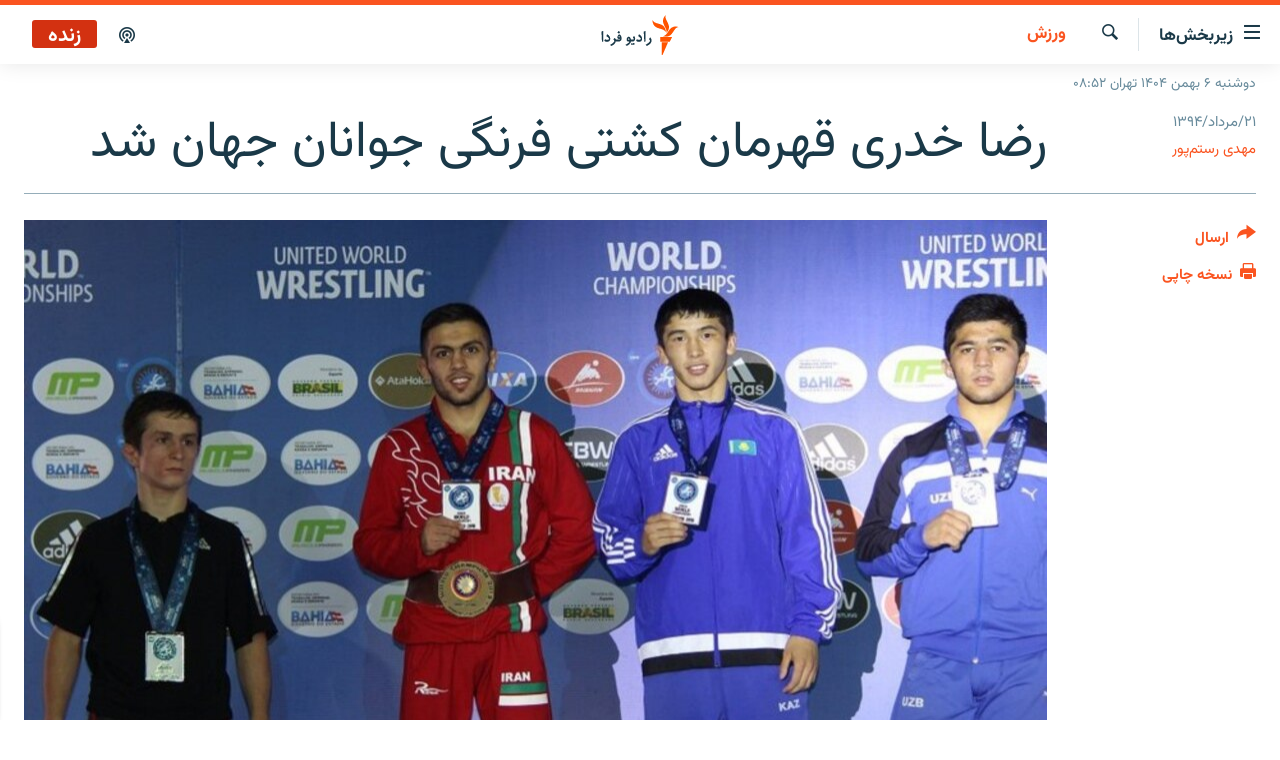

--- FILE ---
content_type: text/html; charset=utf-8
request_url: https://www.radiofarda.com/a/f8-wrestling/27184948.html
body_size: 13692
content:

<!DOCTYPE html>
<html lang="fa" dir="rtl" class="no-js">
<head>
<link href="/Content/responsive/RFE/fa-IR/RFE-fa-IR.css?&amp;av=0.0.0.0&amp;cb=370" rel="stylesheet"/>
<script src="https://tags.radiofarda.com/rferl-pangea/prod/utag.sync.js"></script>
<link rel="manifest" href="/manifest.json">
<script type="text/javascript">
//a general 'js' detection, must be on top level in <head>, due to CSS performance
document.documentElement.className = "js";
var cacheBuster = "370";
var appBaseUrl = "/";
var imgEnhancerBreakpoints = [0, 144, 256, 408, 650, 1023, 1597];
var isLoggingEnabled = false;
var isPreviewPage = false;
var isLivePreviewPage = false;
if (!isPreviewPage) {
window.RFE = window.RFE || {};
window.RFE.cacheEnabledByParam = window.location.href.indexOf('nocache=1') === -1;
const url = new URL(window.location.href);
const params = new URLSearchParams(url.search);
// Remove the 'nocache' parameter
params.delete('nocache');
// Update the URL without the 'nocache' parameter
url.search = params.toString();
window.history.replaceState(null, '', url.toString());
} else {
window.addEventListener('load', function() {
const links = window.document.links;
for (let i = 0; i < links.length; i++) {
links[i].href = '#';
links[i].target = '_self';
}
})
}
var pwaEnabled = false;
var swCacheDisabled;
</script>
<meta charset="utf-8" />
<title>رضا خدری قهرمان کشتی فرنگی جوانان جهان شد</title>
<meta name="description" content="رقابت‌های کشتی آزاد و فرنگی جوانان جهان در برزیل آغاز شد و در روز نخست مسابقات، رضا خدری در 50 کیلوگرم به عنوان قهرمانی رسید." />
<meta name="keywords" content="ورزش, بایگانی" />
<meta name="viewport" content="width=device-width, initial-scale=1.0" />
<meta http-equiv="X-UA-Compatible" content="IE=edge" />
<meta name="robots" content="max-image-preview:large"><meta property="fb:pages" content="83359068840" />
<link href="https://www.radiofarda.com/a/f8-wrestling/27184948.html" rel="canonical" />
<meta name="apple-mobile-web-app-title" content="رادیو فردا" />
<meta name="apple-mobile-web-app-status-bar-style" content="black" />
<meta name="apple-itunes-app" content="app-id=483099983, app-argument=//27184948.rtl" />
<meta content="رضا خدری قهرمان کشتی فرنگی جوانان جهان شد" property="og:title" />
<meta content="رقابت‌های کشتی آزاد و فرنگی جوانان جهان در برزیل آغاز شد و در روز نخست مسابقات، رضا خدری در 50 کیلوگرم به عنوان قهرمانی رسید." property="og:description" />
<meta content="article" property="og:type" />
<meta content="https://www.radiofarda.com/a/f8-wrestling/27184948.html" property="og:url" />
<meta content="رادیو فردا" property="og:site_name" />
<meta content="https://www.facebook.com/radio.farda" property="article:publisher" />
<meta content="https://gdb.rferl.org/7b6716f2-9977-4e35-a14e-8031d83b9cb3_cx0_cy10_cw0_w1200_h630.jpg" property="og:image" />
<meta content="1200" property="og:image:width" />
<meta content="630" property="og:image:height" />
<meta content="697492737064603" property="fb:app_id" />
<meta content="مهدی رستم‌پور" name="Author" />
<meta content="summary_large_image" name="twitter:card" />
<meta content="@RadioFarda_" name="twitter:site" />
<meta content="https://gdb.rferl.org/7b6716f2-9977-4e35-a14e-8031d83b9cb3_cx0_cy10_cw0_w1200_h630.jpg" name="twitter:image" />
<meta content="رضا خدری قهرمان کشتی فرنگی جوانان جهان شد" name="twitter:title" />
<meta content="رقابت‌های کشتی آزاد و فرنگی جوانان جهان در برزیل آغاز شد و در روز نخست مسابقات، رضا خدری در 50 کیلوگرم به عنوان قهرمانی رسید." name="twitter:description" />
<link rel="amphtml" href="https://www.radiofarda.com/amp/f8-wrestling/27184948.html" />
<script type="application/ld+json">{"articleSection":"ورزش","isAccessibleForFree":true,"headline":"رضا خدری قهرمان کشتی فرنگی جوانان جهان شد","inLanguage":"fa-IR","keywords":"ورزش, بایگانی","author":{"@type":"Person","url":"https://www.radiofarda.com/author/مهدی-رستم‌پور/oiymq","description":"","image":{"@type":"ImageObject","url":"https://gdb.rferl.org/675dba53-4df1-4d72-8044-9d26be3ce5b0.jpg"},"name":"مهدی رستم‌پور"},"datePublished":"2015-08-12 10:22:27Z","dateModified":"2015-08-12 12:10:27Z","publisher":{"logo":{"width":512,"height":220,"@type":"ImageObject","url":"https://www.radiofarda.com/Content/responsive/RFE/fa-IR/img/logo.png"},"@type":"NewsMediaOrganization","url":"https://www.radiofarda.com","sameAs":["https://www.facebook.com/radio.farda","https://telegram.me/radiofarda","https://twitter.com/radiofarda_","https://www.youtube.com/user/TheRadiofarda","https://soundcloud.com/radio-farda","https://instagram.com/radiofarda/","https://www.threads.net/@radiofarda"],"name":"رادیو فردا","alternateName":""},"@context":"https://schema.org","@type":"NewsArticle","mainEntityOfPage":"https://www.radiofarda.com/a/f8-wrestling/27184948.html","url":"https://www.radiofarda.com/a/f8-wrestling/27184948.html","description":"رقابت‌های کشتی آزاد و فرنگی جوانان جهان در برزیل آغاز شد و در روز نخست مسابقات، رضا خدری در 50 کیلوگرم به عنوان قهرمانی رسید.","image":{"width":1080,"height":608,"@type":"ImageObject","url":"https://gdb.rferl.org/7b6716f2-9977-4e35-a14e-8031d83b9cb3_cx0_cy10_cw0_w1080_h608.jpg"},"name":"رضا خدری قهرمان کشتی فرنگی جوانان جهان شد"}</script>
<script src="/Scripts/responsive/infographics.b?v=dVbZ-Cza7s4UoO3BqYSZdbxQZVF4BOLP5EfYDs4kqEo1&amp;av=0.0.0.0&amp;cb=370"></script>
<script src="/Scripts/responsive/loader.b?v=Q26XNwrL6vJYKjqFQRDnx01Lk2pi1mRsuLEaVKMsvpA1&amp;av=0.0.0.0&amp;cb=370"></script>
<link rel="icon" type="image/svg+xml" href="/Content/responsive/RFE/img/webApp/favicon.svg" />
<link rel="alternate icon" href="/Content/responsive/RFE/img/webApp/favicon.ico" />
<link rel="mask-icon" color="#ea6903" href="/Content/responsive/RFE/img/webApp/favicon_safari.svg" />
<link rel="apple-touch-icon" sizes="152x152" href="/Content/responsive/RFE/img/webApp/ico-152x152.png" />
<link rel="apple-touch-icon" sizes="144x144" href="/Content/responsive/RFE/img/webApp/ico-144x144.png" />
<link rel="apple-touch-icon" sizes="114x114" href="/Content/responsive/RFE/img/webApp/ico-114x114.png" />
<link rel="apple-touch-icon" sizes="72x72" href="/Content/responsive/RFE/img/webApp/ico-72x72.png" />
<link rel="apple-touch-icon-precomposed" href="/Content/responsive/RFE/img/webApp/ico-57x57.png" />
<link rel="icon" sizes="192x192" href="/Content/responsive/RFE/img/webApp/ico-192x192.png" />
<link rel="icon" sizes="128x128" href="/Content/responsive/RFE/img/webApp/ico-128x128.png" />
<meta name="msapplication-TileColor" content="#ffffff" />
<meta name="msapplication-TileImage" content="/Content/responsive/RFE/img/webApp/ico-144x144.png" />
<link rel="preload" href="/Content/responsive/fonts/Vazirmatn-Regular.woff2" type="font/woff2" as="font" crossorigin="anonymous" />
<link rel="alternate" type="application/rss+xml" title="RFE/RL - Top Stories [RSS]" href="/api/" />
<link rel="sitemap" type="application/rss+xml" href="/sitemap.xml" />
</head>
<body class=" nav-no-loaded cc_theme pg-article print-lay-article js-category-to-nav nojs-images date-time-enabled">
<script type="text/javascript" >
var analyticsData = {url:"https://www.radiofarda.com/a/f8-wrestling/27184948.html",property_id:"415",article_uid:"27184948",page_title:"رضا خدری قهرمان کشتی فرنگی جوانان جهان شد",page_type:"article",content_type:"article",subcontent_type:"article",last_modified:"2015-08-12 12:10:27Z",pub_datetime:"2015-08-12 10:22:27Z",pub_year:"2015",pub_month:"08",pub_day:"12",pub_hour:"10",pub_weekday:"Wednesday",section:"ورزش",english_section:"sport",byline:"مهدی رستم‌پور",categories:"sport,daily_archive",domain:"www.radiofarda.com",language:"Persian",language_service:"Radio Farda Arabic",platform:"web",copied:"no",copied_article:"",copied_title:"",runs_js:"Yes",cms_release:"8.44.0.0.370",enviro_type:"prod",slug:"f8-wrestling",entity:"RFE",short_language_service:"FAR",platform_short:"W",page_name:"رضا خدری قهرمان کشتی فرنگی جوانان جهان شد"};
</script>
<noscript><iframe src="https://www.googletagmanager.com/ns.html?id=GTM-WXZBPZ" height="0" width="0" style="display:none;visibility:hidden"></iframe></noscript><script type="text/javascript" data-cookiecategory="analytics">
var gtmEventObject = Object.assign({}, analyticsData, {event: 'page_meta_ready'});window.dataLayer = window.dataLayer || [];window.dataLayer.push(gtmEventObject);
if (top.location === self.location) { //if not inside of an IFrame
var renderGtm = "true";
if (renderGtm === "true") {
(function(w,d,s,l,i){w[l]=w[l]||[];w[l].push({'gtm.start':new Date().getTime(),event:'gtm.js'});var f=d.getElementsByTagName(s)[0],j=d.createElement(s),dl=l!='dataLayer'?'&l='+l:'';j.async=true;j.src='//www.googletagmanager.com/gtm.js?id='+i+dl;f.parentNode.insertBefore(j,f);})(window,document,'script','dataLayer','GTM-WXZBPZ');
}
}
</script>
<!--Analytics tag js version start-->
<script type="text/javascript" data-cookiecategory="analytics">
var utag_data = Object.assign({}, analyticsData, {});
if(typeof(TealiumTagFrom)==='function' && typeof(TealiumTagSearchKeyword)==='function') {
var utag_from=TealiumTagFrom();var utag_searchKeyword=TealiumTagSearchKeyword();
if(utag_searchKeyword!=null && utag_searchKeyword!=='' && utag_data["search_keyword"]==null) utag_data["search_keyword"]=utag_searchKeyword;if(utag_from!=null && utag_from!=='') utag_data["from"]=TealiumTagFrom();}
if(window.top!== window.self&&utag_data.page_type==="snippet"){utag_data.page_type = 'iframe';}
try{if(window.top!==window.self&&window.self.location.hostname===window.top.location.hostname){utag_data.platform = 'self-embed';utag_data.platform_short = 'se';}}catch(e){if(window.top!==window.self&&window.self.location.search.includes("platformType=self-embed")){utag_data.platform = 'cross-promo';utag_data.platform_short = 'cp';}}
(function(a,b,c,d){ a="https://tags.radiofarda.com/rferl-pangea/prod/utag.js"; b=document;c="script";d=b.createElement(c);d.src=a;d.type="text/java"+c;d.async=true; a=b.getElementsByTagName(c)[0];a.parentNode.insertBefore(d,a); })();
</script>
<!--Analytics tag js version end-->
<!-- Analytics tag management NoScript -->
<noscript>
<img style="position: absolute; border: none;" src="https://ssc.radiofarda.com/b/ss/bbgprod,bbgentityrferl/1/G.4--NS/613298561?pageName=rfe%3afar%3aw%3aarticle%3a%d8%b1%d8%b6%d8%a7%20%d8%ae%d8%af%d8%b1%db%8c%20%d9%82%d9%87%d8%b1%d9%85%d8%a7%d9%86%20%da%a9%d8%b4%d8%aa%db%8c%20%d9%81%d8%b1%d9%86%da%af%db%8c%20%d8%ac%d9%88%d8%a7%d9%86%d8%a7%d9%86%20%d8%ac%d9%87%d8%a7%d9%86%20%d8%b4%d8%af&amp;c6=%d8%b1%d8%b6%d8%a7%20%d8%ae%d8%af%d8%b1%db%8c%20%d9%82%d9%87%d8%b1%d9%85%d8%a7%d9%86%20%da%a9%d8%b4%d8%aa%db%8c%20%d9%81%d8%b1%d9%86%da%af%db%8c%20%d8%ac%d9%88%d8%a7%d9%86%d8%a7%d9%86%20%d8%ac%d9%87%d8%a7%d9%86%20%d8%b4%d8%af&amp;v36=8.44.0.0.370&amp;v6=D=c6&amp;g=https%3a%2f%2fwww.radiofarda.com%2fa%2ff8-wrestling%2f27184948.html&amp;c1=D=g&amp;v1=D=g&amp;events=event1,event52&amp;c16=radio%20farda%20arabic&amp;v16=D=c16&amp;c5=sport&amp;v5=D=c5&amp;ch=%d9%88%d8%b1%d8%b2%d8%b4&amp;c15=persian&amp;v15=D=c15&amp;c4=article&amp;v4=D=c4&amp;c14=27184948&amp;v14=D=c14&amp;v20=no&amp;c17=web&amp;v17=D=c17&amp;mcorgid=518abc7455e462b97f000101%40adobeorg&amp;server=www.radiofarda.com&amp;pageType=D=c4&amp;ns=bbg&amp;v29=D=server&amp;v25=rfe&amp;v30=415&amp;v105=D=User-Agent " alt="analytics" width="1" height="1" /></noscript>
<!-- End of Analytics tag management NoScript -->
<!--*** Accessibility links - For ScreenReaders only ***-->
<section>
<div class="sr-only">
<h2>لینک‌های قابلیت دسترسی</h2>
<ul>
<li><a href="#content" data-disable-smooth-scroll="1">بازگشت</a></li>
<li><a href="#navigation" data-disable-smooth-scroll="1">بازگشت به منوی اصلی</a></li>
<li><a href="#txtHeaderSearch" data-disable-smooth-scroll="1">رفتن به صفحه جستجو</a></li>
</ul>
</div>
</section>
<div dir="rtl">
<div id="page">
<aside>
<div class="c-lightbox overlay-modal">
<div class="c-lightbox__intro">
<h2 class="c-lightbox__intro-title"></h2>
<button class="btn btn--rounded c-lightbox__btn c-lightbox__intro-next" title="بعدی">
<span class="ico ico--rounded ico-chevron-forward"></span>
<span class="sr-only">بعدی</span>
</button>
</div>
<div class="c-lightbox__nav">
<button class="btn btn--rounded c-lightbox__btn c-lightbox__btn--close" title="ببندید">
<span class="ico ico--rounded ico-close"></span>
<span class="sr-only">ببندید</span>
</button>
<button class="btn btn--rounded c-lightbox__btn c-lightbox__btn--prev" title="قبلی">
<span class="ico ico--rounded ico-chevron-backward"></span>
<span class="sr-only">قبلی</span>
</button>
<button class="btn btn--rounded c-lightbox__btn c-lightbox__btn--next" title="بعدی">
<span class="ico ico--rounded ico-chevron-forward"></span>
<span class="sr-only">بعدی</span>
</button>
</div>
<div class="c-lightbox__content-wrap">
<figure class="c-lightbox__content">
<span class="c-spinner c-spinner--lightbox">
<img src="/Content/responsive/img/player-spinner.png"
alt="please wait"
title="please wait" />
</span>
<div class="c-lightbox__img">
<div class="thumb">
<img src="" alt="" />
</div>
</div>
<figcaption>
<div class="c-lightbox__info c-lightbox__info--foot">
<span class="c-lightbox__counter"></span>
<span class="caption c-lightbox__caption"></span>
</div>
</figcaption>
</figure>
</div>
<div class="hidden">
<div class="content-advisory__box content-advisory__box--lightbox">
<span class="content-advisory__box-text">این تصویر حاوی محتوای حساسی است که ممکن است برای برخی افراد آزاردهنده باشد.</span>
<button class="btn btn--transparent content-advisory__box-btn m-t-md" value="text" type="button">
<span class="btn__text">
برای نمایش کلیک کنید
</span>
</button>
</div>
</div>
</div>
<div class="print-dialogue">
<div class="container">
<h3 class="print-dialogue__title section-head">تنظیمات نسخه چاپی</h3>
<div class="print-dialogue__opts">
<ul class="print-dialogue__opt-group">
<li class="form__group form__group--checkbox">
<input class="form__check " id="checkboxImages" name="checkboxImages" type="checkbox" checked="checked" />
<label for="checkboxImages" class="form__label m-t-md">تصاویر</label>
</li>
<li class="form__group form__group--checkbox">
<input class="form__check " id="checkboxMultimedia" name="checkboxMultimedia" type="checkbox" checked="checked" />
<label for="checkboxMultimedia" class="form__label m-t-md">محتوای چند رسانه‌ای</label>
</li>
</ul>
<ul class="print-dialogue__opt-group">
<li class="form__group form__group--checkbox">
<input class="form__check " id="checkboxEmbedded" name="checkboxEmbedded" type="checkbox" checked="checked" />
<label for="checkboxEmbedded" class="form__label m-t-md">محتوای جاگذاری شده</label>
</li>
<li class="form__group form__group--checkbox">
<input class="form__check " id="checkboxComments" name="checkboxComments" type="checkbox" />
<label for="checkboxComments" class="form__label m-t-md">نظرات کاربران</label>
</li>
</ul>
</div>
<div class="print-dialogue__buttons">
<button class="btn btn--secondary close-button" type="button" title="لغو ">
<span class="btn__text ">لغو </span>
</button>
<button class="btn btn-cust-print m-l-sm" type="button" title="نسخه چاپی">
<span class="btn__text ">نسخه چاپی</span>
</button>
</div>
</div>
</div>
<div class="ctc-message pos-fix">
<div class="ctc-message__inner">لینک در حافظه موقت دستگاه ذخیره شده است</div>
</div>
</aside>
<div class="hdr-20 hdr-20--big">
<div class="hdr-20__inner">
<div class="hdr-20__max pos-rel">
<div class="hdr-20__side hdr-20__side--primary d-flex">
<label data-for="main-menu-ctrl" data-switcher-trigger="true" data-switch-target="main-menu-ctrl" class="burger hdr-trigger pos-rel trans-trigger" data-trans-evt="click" data-trans-id="menu">
<span class="ico ico-close hdr-trigger__ico hdr-trigger__ico--close burger__ico burger__ico--close"></span>
<span class="ico ico-menu hdr-trigger__ico hdr-trigger__ico--open burger__ico burger__ico--open"></span>
<span class="burger__label">زیربخش‌ها</span>
</label>
<div class="menu-pnl pos-fix trans-target" data-switch-target="main-menu-ctrl" data-trans-id="menu">
<div class="menu-pnl__inner">
<nav class="main-nav menu-pnl__item menu-pnl__item--first">
<ul class="main-nav__list accordeon" data-analytics-tales="false" data-promo-name="link" data-location-name="nav,secnav">
<li class="main-nav__item">
<a class="main-nav__item-name main-nav__item-name--link" href="/p/2831.html" title="صفحه اصلی" data-item-name="homepage" >صفحه اصلی</a>
</li>
<li class="main-nav__item">
<a class="main-nav__item-name main-nav__item-name--link" href="/iran" title="ایران" data-item-name="iran-news" >ایران</a>
</li>
<li class="main-nav__item">
<a class="main-nav__item-name main-nav__item-name--link" href="/world" title="جهان" data-item-name="world" >جهان</a>
</li>
<li class="main-nav__item accordeon__item" data-switch-target="menu-item-2999">
<label class="main-nav__item-name main-nav__item-name--label accordeon__control-label" data-switcher-trigger="true" data-for="menu-item-2999">
رادیو
<span class="ico ico-chevron-down main-nav__chev"></span>
</label>
<div class="main-nav__sub-list">
<a class="main-nav__item-name main-nav__item-name--link main-nav__item-name--sub" href="/schedule/radio.html#live-now" title="انتخاب کنید و بشنوید" >انتخاب کنید و بشنوید</a>
<a class="main-nav__item-name main-nav__item-name--link main-nav__item-name--sub" href="/radio-programs" title="برنامه‌های رادیویی" data-item-name="radio_programs" >برنامه‌های رادیویی</a>
<a class="main-nav__item-name main-nav__item-name--link main-nav__item-name--sub" href="/radio/digitalaudio" title="فرکانس‌ها" >فرکانس‌ها</a>
</div>
</li>
<li class="main-nav__item">
<a class="main-nav__item-name main-nav__item-name--link" href="/farda-podcasts" title="پادکست" data-item-name="podcasts" >پادکست</a>
</li>
<li class="main-nav__item accordeon__item" data-switch-target="menu-item-670">
<label class="main-nav__item-name main-nav__item-name--label accordeon__control-label" data-switcher-trigger="true" data-for="menu-item-670">
چندرسانه‌ای
<span class="ico ico-chevron-down main-nav__chev"></span>
</label>
<div class="main-nav__sub-list">
<a class="main-nav__item-name main-nav__item-name--link main-nav__item-name--sub" href="/photogalleries" title="گزارش‌های تصویری" data-item-name="photogallery" >گزارش‌های تصویری</a>
<a class="main-nav__item-name main-nav__item-name--link main-nav__item-name--sub" href="/video-reports" title="گزارش‌های ویدئویی" data-item-name="multimedia_video" >گزارش‌های ویدئویی</a>
</div>
</li>
<li class="main-nav__item">
<a class="main-nav__item-name main-nav__item-name--link" href="/tell-me" title="زنان فردا" data-item-name="Tell me" >زنان فردا</a>
</li>
</ul>
</nav>
<div class="menu-pnl__item">
<a href="https://en.radiofarda.com" class="menu-pnl__item-link" alt="English">English</a>
</div>
<div class="menu-pnl__item menu-pnl__item--social">
<h5 class="menu-pnl__sub-head">به ما بپیوندید</h5>
<a href="https://www.facebook.com/radio.farda" title="در فیس‌بوک به ما بپیوندید" data-analytics-text="follow_on_facebook" class="btn btn--rounded btn--social-inverted menu-pnl__btn js-social-btn btn-facebook" target="_blank" rel="noopener">
<span class="ico ico-facebook-alt ico--rounded"></span>
</a>
<a href="https://telegram.me/radiofarda" title="در تلگرام به ما بپیوندید" data-analytics-text="follow_on_telegram" class="btn btn--rounded btn--social-inverted menu-pnl__btn js-social-btn btn-telegram" target="_blank" rel="noopener">
<span class="ico ico-telegram ico--rounded"></span>
</a>
<a href="https://twitter.com/radiofarda_" title="در ایکس به ما بپیوندید" data-analytics-text="follow_on_twitter" class="btn btn--rounded btn--social-inverted menu-pnl__btn js-social-btn btn-twitter" target="_blank" rel="noopener">
<span class="ico ico-twitter ico--rounded"></span>
</a>
<a href="https://www.youtube.com/user/TheRadiofarda" title="در یوتیوب ما را دنبال کنید" data-analytics-text="follow_on_youtube" class="btn btn--rounded btn--social-inverted menu-pnl__btn js-social-btn btn-youtube" target="_blank" rel="noopener">
<span class="ico ico-youtube ico--rounded"></span>
</a>
<a href="https://soundcloud.com/radio-farda" title="در ساوندکلاود دنبال کنید" data-analytics-text="follow_on_soundcloud" class="btn btn--rounded btn--social-inverted menu-pnl__btn js-social-btn btn-soundcloud" target="_blank" rel="noopener">
<span class="ico ico-soundcloud ico--rounded"></span>
</a>
<a href="https://instagram.com/radiofarda/" title="در اینستاگرام دنبال کنید" data-analytics-text="follow_on_instagram" class="btn btn--rounded btn--social-inverted menu-pnl__btn js-social-btn btn-instagram" target="_blank" rel="noopener">
<span class="ico ico-instagram ico--rounded"></span>
</a>
<a href="https://www.threads.net/@radiofarda" title="در تردز به ما بپیوندید" data-analytics-text="follow_on_threads" class="btn btn--rounded btn--social-inverted menu-pnl__btn js-social-btn btn-threads" target="_blank" rel="noopener">
<span class="ico ico-threads ico--rounded"></span>
</a>
</div>
<div class="menu-pnl__item">
<a href="/navigation/allsites" class="menu-pnl__item-link">
<span class="ico ico-languages "></span>
زبان‌های دیگر
</a>
</div>
</div>
</div>
<label data-for="top-search-ctrl" data-switcher-trigger="true" data-switch-target="top-search-ctrl" class="top-srch-trigger hdr-trigger">
<span class="ico ico-close hdr-trigger__ico hdr-trigger__ico--close top-srch-trigger__ico top-srch-trigger__ico--close"></span>
<span class="ico ico-search hdr-trigger__ico hdr-trigger__ico--open top-srch-trigger__ico top-srch-trigger__ico--open"></span>
</label>
<div class="srch-top srch-top--in-header" data-switch-target="top-search-ctrl">
<div class="container">
<form action="/s" class="srch-top__form srch-top__form--in-header" id="form-topSearchHeader" method="get" role="search"><label for="txtHeaderSearch" class="sr-only">جستجو</label>
<input type="text" id="txtHeaderSearch" name="k" placeholder=" جستجو ..." accesskey="s" value="" class="srch-top__input analyticstag-event" onkeydown="if (event.keyCode === 13) { FireAnalyticsTagEventOnSearch('search', $dom.get('#txtHeaderSearch')[0].value) }" />
<button title="جستجو" type="submit" class="btn btn--top-srch analyticstag-event" onclick="FireAnalyticsTagEventOnSearch('search', $dom.get('#txtHeaderSearch')[0].value) ">
<span class="ico ico-search"></span>
</button></form>
</div>
</div>
<a href="/" class="main-logo-link">
<img src="/Content/responsive/RFE/fa-IR/img/logo-compact.svg" class="main-logo main-logo--comp" alt="site logo">
<img src="/Content/responsive/RFE/fa-IR/img/logo.svg" class="main-logo main-logo--big" alt="site logo">
</a>
</div>
<div class="hdr-20__side hdr-20__side--secondary d-flex">
<a href="/p/3021.html" title="پادکست" class="hdr-20__secondary-item" data-item-name="podcast">
<span class="ico ico-podcast hdr-20__secondary-icon"></span>
</a>
<a href="/s" title="جستجو" class="hdr-20__secondary-item hdr-20__secondary-item--search" data-item-name="search">
<span class="ico ico-search hdr-20__secondary-icon hdr-20__secondary-icon--search"></span>
</a>
<div class="hdr-20__secondary-item live-b-drop">
<div class="live-b-drop__off">
<a href="/live" class="live-b-drop__link" title="زنده" data-item-name="live">
<span class="badge badge--live-btn badge--live">
زنده
</span>
</a>
</div>
<div class="live-b-drop__on hidden">
<label data-for="live-ctrl" data-switcher-trigger="true" data-switch-target="live-ctrl" class="live-b-drop__label pos-rel">
<span class="badge badge--live badge--live-btn">
زنده
</span>
<span class="ico ico-close live-b-drop__label-ico live-b-drop__label-ico--close"></span>
</label>
<div class="live-b-drop__panel" id="targetLivePanelDiv" data-switch-target="live-ctrl"></div>
</div>
</div>
<div class="srch-bottom">
<form action="/s" class="srch-bottom__form d-flex" id="form-bottomSearch" method="get" role="search"><label for="txtSearch" class="sr-only">جستجو</label>
<input type="search" id="txtSearch" name="k" placeholder=" جستجو ..." accesskey="s" value="" class="srch-bottom__input analyticstag-event" onkeydown="if (event.keyCode === 13) { FireAnalyticsTagEventOnSearch('search', $dom.get('#txtSearch')[0].value) }" />
<button title="جستجو" type="submit" class="btn btn--bottom-srch analyticstag-event" onclick="FireAnalyticsTagEventOnSearch('search', $dom.get('#txtSearch')[0].value) ">
<span class="ico ico-search"></span>
</button></form>
</div>
</div>
<img src="/Content/responsive/RFE/fa-IR/img/logo-print.gif" class="logo-print" alt="site logo">
<img src="/Content/responsive/RFE/fa-IR/img/logo-print_color.png" class="logo-print logo-print--color" alt="site logo">
</div>
</div>
</div>
<script>
if (document.body.className.indexOf('pg-home') > -1) {
var nav2In = document.querySelector('.hdr-20__inner');
var nav2Sec = document.querySelector('.hdr-20__side--secondary');
var secStyle = window.getComputedStyle(nav2Sec);
if (nav2In && window.pageYOffset < 150 && secStyle['position'] !== 'fixed') {
nav2In.classList.add('hdr-20__inner--big')
}
}
</script>
<div class="c-hlights c-hlights--breaking c-hlights--no-item" data-hlight-display="mobile,desktop">
<div class="c-hlights__wrap container p-0">
<div class="c-hlights__nav">
<a role="button" href="#" title="قبلی">
<span class="ico ico-chevron-backward m-0"></span>
<span class="sr-only">قبلی</span>
</a>
<a role="button" href="#" title="بعدی">
<span class="ico ico-chevron-forward m-0"></span>
<span class="sr-only">بعدی</span>
</a>
</div>
<span class="c-hlights__label">
<span class="">خبر فوری</span>
<span class="switcher-trigger">
<label data-for="more-less-1" data-switcher-trigger="true" class="switcher-trigger__label switcher-trigger__label--more p-b-0" title="بیشتر بخوانید">
<span class="ico ico-chevron-down"></span>
</label>
<label data-for="more-less-1" data-switcher-trigger="true" class="switcher-trigger__label switcher-trigger__label--less p-b-0" title="بازگشت">
<span class="ico ico-chevron-up"></span>
</label>
</span>
</span>
<ul class="c-hlights__items switcher-target" data-switch-target="more-less-1">
</ul>
</div>
</div> <div class="date-time-area ">
<div class="container">
<span class="date-time">
دوشنبه ۶ بهمن ۱۴۰۴ تهران ۰۸:۵۲
</span>
</div>
</div>
<div id="content">
<main class="container">
<div class="hdr-container">
<div class="row">
<div class="col-category col-xs-12 col-md-2 pull-left"> <div class="category js-category">
<a class="" href="/Sports">ورزش</a> </div>
</div><div class="col-title col-xs-12 col-md-10 pull-right"> <h1 class="title pg-title">
رضا خدری قهرمان کشتی فرنگی جوانان جهان شد
</h1>
</div><div class="col-publishing-details col-xs-12 col-sm-12 col-md-2 pull-left"> <div class="publishing-details ">
<div class="published">
<span class="date" >
<time pubdate="pubdate" datetime="2015-08-12T13:52:27+03:30">
۲۱/مرداد/۱۳۹۴
</time>
</span>
</div>
<div class="links">
<ul class="links__list links__list--column">
<li class="links__item">
<a class="links__item-link" href="/author/مهدی-رستم‌پور/oiymq" title="مهدی رستم‌پور">مهدی رستم‌پور</a>
</li>
</ul>
</div>
</div>
</div><div class="col-lg-12 separator"> <div class="separator">
<hr class="title-line" />
</div>
</div><div class="col-multimedia col-xs-12 col-md-10 pull-right"> <div class="cover-media">
<figure class="media-image js-media-expand">
<div class="img-wrap">
<div class="thumb thumb16_9">
<img src="https://gdb.rferl.org/7b6716f2-9977-4e35-a14e-8031d83b9cb3_cx0_cy10_cw0_w250_r1_s.jpg" alt="" />
</div>
</div>
</figure>
</div>
</div><div class="col-xs-12 col-md-2 pull-left article-share pos-rel"> <div class="share--box">
<div class="sticky-share-container" style="display:none">
<div class="container">
<a href="https://www.radiofarda.com" id="logo-sticky-share">&nbsp;</a>
<div class="pg-title pg-title--sticky-share">
رضا خدری قهرمان کشتی فرنگی جوانان جهان شد
</div>
<div class="sticked-nav-actions">
<!--This part is for sticky navigation display-->
<p class="buttons link-content-sharing p-0 ">
<button class="btn btn--link btn-content-sharing p-t-0 " id="btnContentSharing" value="text" role="Button" type="" title="گزینه‌های بیشتر برای ارسال">
<span class="ico ico-share ico--l"></span>
<span class="btn__text ">
ارسال
</span>
</button>
</p>
<aside class="content-sharing js-content-sharing js-content-sharing--apply-sticky content-sharing--sticky"
role="complementary"
data-share-url="https://www.radiofarda.com/a/f8-wrestling/27184948.html" data-share-title="رضا خدری قهرمان کشتی فرنگی جوانان جهان شد" data-share-text="رقابت‌های کشتی آزاد و فرنگی جوانان جهان در برزیل آغاز شد و در روز نخست مسابقات، رضا خدری در 50 کیلوگرم به عنوان قهرمانی رسید.">
<div class="content-sharing__popover">
<h6 class="content-sharing__title">ارسال</h6>
<button href="#close" id="btnCloseSharing" class="btn btn--text-like content-sharing__close-btn">
<span class="ico ico-close ico--l"></span>
</button>
<ul class="content-sharing__list">
<li class="content-sharing__item">
<div class="ctc ">
<input type="text" class="ctc__input" readonly="readonly">
<a href="" js-href="https://www.radiofarda.com/a/f8-wrestling/27184948.html" class="content-sharing__link ctc__button">
<span class="ico ico-copy-link ico--rounded ico--s"></span>
<span class="content-sharing__link-text">دریافت لینک</span>
</a>
</div>
</li>
<li class="content-sharing__item">
<a href="https://facebook.com/sharer.php?u=https%3a%2f%2fwww.radiofarda.com%2fa%2ff8-wrestling%2f27184948.html"
data-analytics-text="share_on_facebook"
title="Facebook" target="_blank"
class="content-sharing__link js-social-btn">
<span class="ico ico-facebook ico--rounded ico--s"></span>
<span class="content-sharing__link-text">Facebook</span>
</a>
</li>
<li class="content-sharing__item">
<a href="https://telegram.me/share/url?url=https%3a%2f%2fwww.radiofarda.com%2fa%2ff8-wrestling%2f27184948.html"
data-analytics-text="share_on_telegram"
title="Telegram" target="_blank"
class="content-sharing__link js-social-btn">
<span class="ico ico-telegram ico--rounded ico--s"></span>
<span class="content-sharing__link-text">Telegram</span>
</a>
</li>
<li class="content-sharing__item">
<a href="https://twitter.com/share?url=https%3a%2f%2fwww.radiofarda.com%2fa%2ff8-wrestling%2f27184948.html&amp;text=%d8%b1%d8%b6%d8%a7+%d8%ae%d8%af%d8%b1%db%8c+%d9%82%d9%87%d8%b1%d9%85%d8%a7%d9%86+%da%a9%d8%b4%d8%aa%db%8c+%d9%81%d8%b1%d9%86%da%af%db%8c+%d8%ac%d9%88%d8%a7%d9%86%d8%a7%d9%86+%d8%ac%d9%87%d8%a7%d9%86+%d8%b4%d8%af"
data-analytics-text="share_on_twitter"
title="X (Twitter)" target="_blank"
class="content-sharing__link js-social-btn">
<span class="ico ico-twitter ico--rounded ico--s"></span>
<span class="content-sharing__link-text">X (Twitter)</span>
</a>
</li>
<li class="content-sharing__item">
<a href="https://www.balatarin.com/links/submit?phase=2&amp;url=https%3a%2f%2fwww.radiofarda.com%2fa%2ff8-wrestling%2f27184948.html"
data-analytics-text="share_on_balatarin"
title="Balatarin" target="_blank"
class="content-sharing__link js-social-btn">
<span class="ico ico-balatarin ico--rounded ico--s"></span>
<span class="content-sharing__link-text">Balatarin</span>
</a>
</li>
<li class="content-sharing__item visible-xs-inline-block visible-sm-inline-block">
<a href="whatsapp://send?text=https%3a%2f%2fwww.radiofarda.com%2fa%2ff8-wrestling%2f27184948.html"
data-analytics-text="share_on_whatsapp"
title="WhatsApp" target="_blank"
class="content-sharing__link js-social-btn">
<span class="ico ico-whatsapp ico--rounded ico--s"></span>
<span class="content-sharing__link-text">WhatsApp</span>
</a>
</li>
<li class="content-sharing__item">
<a href="mailto:?body=https%3a%2f%2fwww.radiofarda.com%2fa%2ff8-wrestling%2f27184948.html&amp;subject=رضا خدری قهرمان کشتی فرنگی جوانان جهان شد"
title="Email"
class="content-sharing__link ">
<span class="ico ico-email ico--rounded ico--s"></span>
<span class="content-sharing__link-text">Email</span>
</a>
</li>
</ul>
</div>
</aside>
</div>
</div>
</div>
<div class="links">
<p class="buttons link-content-sharing p-0 ">
<button class="btn btn--link btn-content-sharing p-t-0 " id="btnContentSharing" value="text" role="Button" type="" title="گزینه‌های بیشتر برای ارسال">
<span class="ico ico-share ico--l"></span>
<span class="btn__text ">
ارسال
</span>
</button>
</p>
<aside class="content-sharing js-content-sharing " role="complementary"
data-share-url="https://www.radiofarda.com/a/f8-wrestling/27184948.html" data-share-title="رضا خدری قهرمان کشتی فرنگی جوانان جهان شد" data-share-text="رقابت‌های کشتی آزاد و فرنگی جوانان جهان در برزیل آغاز شد و در روز نخست مسابقات، رضا خدری در 50 کیلوگرم به عنوان قهرمانی رسید.">
<div class="content-sharing__popover">
<h6 class="content-sharing__title">ارسال</h6>
<button href="#close" id="btnCloseSharing" class="btn btn--text-like content-sharing__close-btn">
<span class="ico ico-close ico--l"></span>
</button>
<ul class="content-sharing__list">
<li class="content-sharing__item">
<div class="ctc ">
<input type="text" class="ctc__input" readonly="readonly">
<a href="" js-href="https://www.radiofarda.com/a/f8-wrestling/27184948.html" class="content-sharing__link ctc__button">
<span class="ico ico-copy-link ico--rounded ico--l"></span>
<span class="content-sharing__link-text">دریافت لینک</span>
</a>
</div>
</li>
<li class="content-sharing__item">
<a href="https://facebook.com/sharer.php?u=https%3a%2f%2fwww.radiofarda.com%2fa%2ff8-wrestling%2f27184948.html"
data-analytics-text="share_on_facebook"
title="Facebook" target="_blank"
class="content-sharing__link js-social-btn">
<span class="ico ico-facebook ico--rounded ico--l"></span>
<span class="content-sharing__link-text">Facebook</span>
</a>
</li>
<li class="content-sharing__item">
<a href="https://telegram.me/share/url?url=https%3a%2f%2fwww.radiofarda.com%2fa%2ff8-wrestling%2f27184948.html"
data-analytics-text="share_on_telegram"
title="Telegram" target="_blank"
class="content-sharing__link js-social-btn">
<span class="ico ico-telegram ico--rounded ico--l"></span>
<span class="content-sharing__link-text">Telegram</span>
</a>
</li>
<li class="content-sharing__item">
<a href="https://twitter.com/share?url=https%3a%2f%2fwww.radiofarda.com%2fa%2ff8-wrestling%2f27184948.html&amp;text=%d8%b1%d8%b6%d8%a7+%d8%ae%d8%af%d8%b1%db%8c+%d9%82%d9%87%d8%b1%d9%85%d8%a7%d9%86+%da%a9%d8%b4%d8%aa%db%8c+%d9%81%d8%b1%d9%86%da%af%db%8c+%d8%ac%d9%88%d8%a7%d9%86%d8%a7%d9%86+%d8%ac%d9%87%d8%a7%d9%86+%d8%b4%d8%af"
data-analytics-text="share_on_twitter"
title="X (Twitter)" target="_blank"
class="content-sharing__link js-social-btn">
<span class="ico ico-twitter ico--rounded ico--l"></span>
<span class="content-sharing__link-text">X (Twitter)</span>
</a>
</li>
<li class="content-sharing__item">
<a href="https://www.balatarin.com/links/submit?phase=2&amp;url=https%3a%2f%2fwww.radiofarda.com%2fa%2ff8-wrestling%2f27184948.html"
data-analytics-text="share_on_balatarin"
title="Balatarin" target="_blank"
class="content-sharing__link js-social-btn">
<span class="ico ico-balatarin ico--rounded ico--l"></span>
<span class="content-sharing__link-text">Balatarin</span>
</a>
</li>
<li class="content-sharing__item visible-xs-inline-block visible-sm-inline-block">
<a href="whatsapp://send?text=https%3a%2f%2fwww.radiofarda.com%2fa%2ff8-wrestling%2f27184948.html"
data-analytics-text="share_on_whatsapp"
title="WhatsApp" target="_blank"
class="content-sharing__link js-social-btn">
<span class="ico ico-whatsapp ico--rounded ico--l"></span>
<span class="content-sharing__link-text">WhatsApp</span>
</a>
</li>
<li class="content-sharing__item">
<a href="mailto:?body=https%3a%2f%2fwww.radiofarda.com%2fa%2ff8-wrestling%2f27184948.html&amp;subject=رضا خدری قهرمان کشتی فرنگی جوانان جهان شد"
title="Email"
class="content-sharing__link ">
<span class="ico ico-email ico--rounded ico--l"></span>
<span class="content-sharing__link-text">Email</span>
</a>
</li>
</ul>
</div>
</aside>
<p class="link-print visible-md visible-lg buttons p-0">
<button class="btn btn--link btn-print p-t-0" onclick="if (typeof FireAnalyticsTagEvent === 'function') {FireAnalyticsTagEvent({ on_page_event: 'print_story' });}return false" title="(CTRL+P)">
<span class="ico ico-print"></span>
<span class="btn__text">نسخه چاپی</span>
</button>
</p>
</div>
</div>
</div>
</div>
</div>
<div class="body-container">
<div class="row">
<div class="col-xs-12 col-sm-12 col-md-10 col-lg-10 pull-right">
<div class="row">
<div class="col-xs-12 col-sm-12 col-md-8 col-lg-8 pull-left bottom-offset content-offset">
<div id="article-content" class="content-floated-wrap fb-quotable">
<div class="wsw">
<p>رقابت‌های کشتی آزاد و فرنگی جوانان جهان در برزیل آغاز شد و در روز نخست مسابقات، رضا خدری از ایران در ۵۰ کیلوگرم به عنوان قهرمانی رسید.<br />
<br />
خدری پس از استراحت در دور نخست، مقابل مورات هاکان از ترکیه ۸-۰ پیروز شد. آلکسی ماسیک از اوکراین را با ۹ امتیار از پبش رو برداشت و در مرحله نیمه‌نهایی توانست بک بولاتف از قزاقستان را هم ۹-۰ شکست دهد تا بدون از دست دادن امتیاز به فینال برسد.<br />
<br />
حریف فینالیست خدری، نوذر شورتسمایا از گرجستان بود که او نیز در برابر نماینده ایران مغلوب شد. <br />
<br />
ارگان‌های جهانی ورزشی در سال قبل از المپیک، برگزاری برخی مسابقات در رشته‌هایی که میزبان المپیک در آن کم‌تجربه است را به این کشور می‌سپارند تا تجربه‌اندوزی کند.<br />
<br />
حالا برزیلی‌ها که ۱۱ ماه بعد برگزار کننده المپیک خواهند بود، با میزبانی مسابقات پسران و دختران جهان در کشتی مهیای برگزاری المپیک می‌شوند. این در حالی است که پدرو گاما از همین کشور، عضو هیات رئیسه اتحادیه جهانی کشتی است.<br />
<br />
در کشتی فرنگی جوانان جهان و در ۹۶ کیلو امیرحسین حسینی به ترتیب مقابل کوین بائومن از استونی، سسلان فانزیف از جمهوری آذربایجان ومورات لوکائف از روسیه به برتری رسید تا گام به رقابت نهایی بگذارد. او در این مسابقه با یک امتیاز به نیکولوز کاخلاشویلی از گرجستان باخت تا روی سکوی دوم بایستد. <br />
<br />
در ۷۴ کیلو مهدی ابراهیمی ابتدا یاروسلاو فیلچاکف اوکراینی را برد اما در برابر گلا بولکوادزه از گرجستان با نتیجه ۴ بر ۴ شکست خورد. همین فرنگی‌کار گرجستانی در پایان مسابقات روی سکوی قهرمانی قرار گرفت. ابراهیمی در جدول بازنده‌ها مقابل زولتان لیوایی از مجارستان نیز مغلوب شد تا در رده دهم قرار بگیرد. <br />
<br />
در ۶۰ کیلو عرفان سعادتی‌فر فقط یک بار به روی تشک رفت. او مقابل کاوجارادزه از گرجستان مغلوب شد و با توجه به ناکامی حریفش در راهیابی به فینال، سعادتی‌فر هم از دور رقابت‌ها کنار رفت.<br />
<br />
پایگاه خبری اتحادیه جهانی کشتی در گزارشی به قلم تیم فولی، با اشاره به قهرمانی رضا خدری نوشت: «او با پیروزی مقابل حریف گرجستانی مانع از کسب سومین مدال طلای گرجستانی‌ها شد.»<br />
<br />
در پایان روز نخست، گرجستان با دو مدال طلا و یک نقره در صدر ایستاد. آذربایجان، روسیه و ایران در رده‌های بعدی هستند.<br />
<br />
در رده‌بندی انفرادی چهار وزن نخست، این فرنگی‌کاران توانستند سهمی از مدال‌های جهانی ببرند.</p>
<p><br />
۵۰ کیلو: ۱- رضا خدری (ایران) ۲- شورتمسایا (گرجستان) ۳- بک بولاتف (قزاقستان) و جواهر میراحمدوف (ازبکستان) </p>
<p><br />
۶۰ کیلو: ۱- سرگئی امیلین (روسیه) ۲- کریم جلازوف (آذربایجان) ۳- رادو میهوت (رومانی) و ماسوتو کاوانا (ژاپن) </p>
<p><br />
۷۴ کیلو: ۱- گلا بولکوادزه (گرجستان) ۲- بورهان آکبوداک (ترکیه) ۳- هانس واگنر (آلمان) و زولتان لیوای (مجارستان) </p>
<p><br />
۹۶ کیلو: ۱- کاخلاشویلی (گرجستان) ۲- امیرحسین حسینی (ایران) ۳- مورات لوکائف (روسیه) و کوین کاستیلو (هندوراس)</p>
<p><br />
در ادامه مسابقات، میثم دلخانی، علی ارسلان، مهدی فلاح و حمیدرضا کریمی برای تیم ملی کشتی فرنگی جوانان ایران به روی تشک خواهند رفت. <br />
<br />
رضا خدری درباره کسب نشان قهرمانی گفت: همانطور هم که از قبل قول داده بودم با کسب خوشرنگ‌ترین مدال، مزد زحماتم را گرفتم. این مدال روحیه و انگیزه مضاعفی را برای حضور در رده بزرگسالان به من می‌دهد.<br />
<br />
حسینی نایب قهرمان ۹۶ کیلوگرم هم به خبرنگاران گفت: در فینال تصورش را نمی‌کردم که شرایط اینگونه شود. می‌توانستم بهتر عمل کنم، هر چند مدام حمله می‌کردم، اما داور اخطاری به حریف نداد. باید با شرایطی بهتر به فکر المپیک ٢٠٢٠ باشم.</p>
</div>
<ul>
</ul>
</div>
</div>
<div class="col-xs-12 col-sm-12 col-md-4 col-lg-4 pull-left design-top-offset"> <div class="region">
<div class="media-block-wrap" id="wrowblock-4778_21" data-area-id=R1_1>
<h2 class="section-head">
انتخاب سردبیر </h2>
<div class="row">
<ul>
<li class="col-xs-12 col-sm-12 col-md-12 col-lg-12 mb-grid">
<div class="media-block ">
<a href="/a/33657808.html" class="img-wrap img-wrap--t-spac img-wrap--size-2" title="روایت بی‌انتهای فاجعه و تکثیر بی‌تردیدِ شجاعت">
<div class="thumb thumb16_9">
<noscript class="nojs-img">
<img src="https://gdb.rferl.org/5976e605-2020-4bd6-ec17-08de3c642a37_w160_r1.jpg" alt="
" />
</noscript>
<img data-src="https://gdb.rferl.org/5976e605-2020-4bd6-ec17-08de3c642a37_w100_r1.jpg" src="" alt="
" class=""/>
</div>
</a>
<div class="media-block__content">
<a href="/a/33657808.html">
<h4 class="media-block__title media-block__title--size-2" title="روایت بی‌انتهای فاجعه و تکثیر بی‌تردیدِ شجاعت">
روایت بی‌انتهای فاجعه و تکثیر بی‌تردیدِ شجاعت
</h4>
</a>
</div>
</div>
</li>
<li class="col-xs-12 col-sm-12 col-md-12 col-lg-12 mb-grid">
<div class="media-block ">
<a href="/a/are-turkey-and-the-gulf-countries-concerned-about-regional-instability-or-a-new-iran-that-can-emerge-from-the--uprising-or-a-military-op-/33656895.html" class="img-wrap img-wrap--t-spac img-wrap--size-2" title="&#171;نگرانی&#187; ترکیه و کشورهای خلیج فارس از عواقب فروپاشی جمهوری اسلامی">
<div class="thumb thumb16_9">
<noscript class="nojs-img">
<img src="https://gdb.rferl.org/4D57F62D-1308-4F0B-8236-CA49388135AF_w160_r1.jpg" alt=" عکس آرشیوی از چند هواپیمای سوخت‌رسان آمریکایی در پایگاه هوایی اینجرلیک ترکیه" />
</noscript>
<img data-src="https://gdb.rferl.org/4D57F62D-1308-4F0B-8236-CA49388135AF_w100_r1.jpg" src="" alt=" عکس آرشیوی از چند هواپیمای سوخت‌رسان آمریکایی در پایگاه هوایی اینجرلیک ترکیه" class=""/>
</div>
</a>
<div class="media-block__content">
<a href="/a/are-turkey-and-the-gulf-countries-concerned-about-regional-instability-or-a-new-iran-that-can-emerge-from-the--uprising-or-a-military-op-/33656895.html">
<h4 class="media-block__title media-block__title--size-2" title="&#171;نگرانی&#187; ترکیه و کشورهای خلیج فارس از عواقب فروپاشی جمهوری اسلامی">
&#171;نگرانی&#187; ترکیه و کشورهای خلیج فارس از عواقب فروپاشی جمهوری اسلامی
</h4>
</a>
</div>
</div>
</li>
<li class="col-xs-12 col-sm-12 col-md-12 col-lg-12 mb-grid">
<div class="media-block ">
<a href="/a/iran-backed-iraqi-shiite-armed-groups-suppress-protesters/33653759.html" class="img-wrap img-wrap--t-spac img-wrap--size-2" title="تغییر زمین بازی &#171;نیابتی‌ها&#187;؛ جنگ علیه مردم در خیابان‌های ایران">
<div class="thumb thumb16_9">
<noscript class="nojs-img">
<img src="https://gdb.rferl.org/58E8346C-C613-4DF6-94DD-AF976B5257FD_w160_r1.jpg" alt="یک عضو گروه شبه‌نظامی &#171;حشد الشعبی&#187; عراق در کنار عکس قاسم سلیمانی، فرمانده پیشین نیروی قدس سپاه پاسداران و &#171;پدرخوانده&#187; گروه‌های نیابتی جمهوری اسلامی" />
</noscript>
<img data-src="https://gdb.rferl.org/58E8346C-C613-4DF6-94DD-AF976B5257FD_w100_r1.jpg" src="" alt="یک عضو گروه شبه‌نظامی &#171;حشد الشعبی&#187; عراق در کنار عکس قاسم سلیمانی، فرمانده پیشین نیروی قدس سپاه پاسداران و &#171;پدرخوانده&#187; گروه‌های نیابتی جمهوری اسلامی" class=""/>
</div>
</a>
<div class="media-block__content">
<a href="/a/iran-backed-iraqi-shiite-armed-groups-suppress-protesters/33653759.html">
<h4 class="media-block__title media-block__title--size-2" title="تغییر زمین بازی &#171;نیابتی‌ها&#187;؛ جنگ علیه مردم در خیابان‌های ایران">
تغییر زمین بازی &#171;نیابتی‌ها&#187;؛ جنگ علیه مردم در خیابان‌های ایران
</h4>
</a>
</div>
</div>
</li>
</ul>
</div>
</div>
<div class="media-block-wrap" id="wrowblock-4776_21" data-area-id=R2_1>
<h2 class="section-head">
پرخواننده‌ترین‌ها </h2>
<div class="row trends-wg">
<a href="/a/iran-live-blog-developments/33639612.html" class="col-xs-12 col-sm-6 col-md-12 col-lg-12 trends-wg__item mb-grid">
<span class="trends-wg__item-inner">
<span class="trends-wg__item-number">۱</span>
<h4 class="trends-wg__item-txt">
<span class="ico ico-liveblog trends-wg__ico m-r-xs"></span>
نرخ تورم در ایران به ۶۰ درصد رسید؛ &#171;بازداشت پزشکان&#187; به دلیل درمان معترضان
</h4>
</span>
</a>
<a href="/a/military-and-field-coordination-between-israel-and-u-s-continues/33659003.html" class="col-xs-12 col-sm-6 col-md-12 col-lg-12 trends-wg__item mb-grid">
<span class="trends-wg__item-inner">
<span class="trends-wg__item-number">۲</span>
<h4 class="trends-wg__item-txt">
سفر مقام‌های آمریکایی به اسرائیل و هفتۀ &#171;سرنوشت‌ساز&#187; خاورمیانه
</h4>
</span>
</a>
<a href="/a/33658535.html" class="col-xs-12 col-sm-6 col-md-12 col-lg-12 trends-wg__item mb-grid">
<span class="trends-wg__item-inner">
<span class="trends-wg__item-number">۳</span>
<h4 class="trends-wg__item-txt">
ائتلاف شیعه عراق نوری المالکی را به‌عنوان نامزد نخست‌وزیری معرفی کرد
</h4>
</span>
</a>
<a href="/a/us-time-says-up-to-30-thousand-killed-in-iran-crackdown/33658974.html" class="col-xs-12 col-sm-6 col-md-12 col-lg-12 trends-wg__item mb-grid">
<span class="trends-wg__item-inner">
<span class="trends-wg__item-number">۴</span>
<h4 class="trends-wg__item-txt">
تایم: احتمالا تا ۳۰ هزار نفر در دو روز ۱۸ و ۱۹ دی‌ماه در خیابان‌ها کشته شده‌اند
</h4>
</span>
</a>
<a href="/a/us-presses-bolivia-to-expel-suspected-iranian-spies/33658528.html" class="col-xs-12 col-sm-6 col-md-12 col-lg-12 trends-wg__item mb-grid">
<span class="trends-wg__item-inner">
<span class="trends-wg__item-number">۵</span>
<h4 class="trends-wg__item-txt">
رویترز: فشار آمریکا به بولیوی برای اخراج &#171;مظنونان به جاسوسی برای ایران&#187;
</h4>
</span>
</a>
</div>
</div>
</div>
</div>
</div>
</div>
</div>
</div>
</main>
<div class="container">
<div class="row">
<div class="col-xs-12 col-sm-12 col-md-12 col-lg-12">
<div class="slide-in-wg suspended" data-cookie-id="wgt-65045-3893661">
<div class="wg-hiding-area">
<span class="ico ico-arrow-right"></span>
<div class="media-block-wrap">
<h2 class="section-head">Recommended</h2>
<div class="row">
<ul>
<li class="col-xs-12 col-sm-12 col-md-12 col-lg-12 mb-grid">
<div class="media-block ">
<a href="/a/radiofarda-liveblog-iran-developments/33540951.html" class="img-wrap img-wrap--t-spac img-wrap--size-4 img-wrap--float" title=" تداوم اعتراضات شبانه در تهران و شهرهای دیگر؛ چندین معترض در ملکشاهی کشته شدند">
<div class="thumb thumb16_9">
<noscript class="nojs-img">
<img src="https://gdb.rferl.org/49710c13-be6d-4c9b-2ebc-08de3c92853e_cx0_cy1_cw0_w100_r1.png" alt="تجمع اعتراضی شبانه در هفت‌حوض، ۱۳ دی‌ماه" />
</noscript>
<img data-src="https://gdb.rferl.org/49710c13-be6d-4c9b-2ebc-08de3c92853e_cx0_cy1_cw0_w33_r1.png" src="" alt="تجمع اعتراضی شبانه در هفت‌حوض، ۱۳ دی‌ماه" class=""/>
</div>
<span class="ico ico-liveblog ico--media-type"></span>
</a>
<div class="media-block__content media-block__content--h">
<a href="/a/radiofarda-liveblog-iran-developments/33540951.html">
<h4 class="media-block__title media-block__title--size-4" title=" تداوم اعتراضات شبانه در تهران و شهرهای دیگر؛ چندین معترض در ملکشاهی کشته شدند">
<span class="badge badge--live" >زنده</span>
تداوم اعتراضات شبانه در تهران و شهرهای دیگر؛ چندین معترض در ملکشاهی کشته شدند
</h4>
</a>
</div>
</div>
</li>
</ul>
</div>
</div>
</div>
</div>
</div>
</div>
</div>
<a class="btn pos-abs p-0 lazy-scroll-load" data-ajax="true" data-ajax-mode="replace" data-ajax-update="#ymla-section" data-ajax-url="/part/section/5/6928" href="/p/6928.html" loadonce="true" title="بیشتر بخوانید">​</a> <div id="ymla-section" class="clear ymla-section"></div>
</div>
<footer role="contentinfo">
<div id="foot" class="foot">
<div class="container">
<div class="foot-nav collapsed" id="foot-nav">
<div class="menu">
<ul class="items">
<li class="socials block-socials">
<span class="handler" id="socials-handler">
به ما بپیوندید
</span>
<div class="inner">
<ul class="subitems follow">
<li>
<a href="/podcasts" title="پادکست" data-analytics-text="follow_on_podcast" class="btn btn--rounded js-social-btn btn-podcast" >
<span class="ico ico-podcast ico--rounded"></span>
</a>
</li>
<li>
<a href="/rssfeeds" title="RSS" data-analytics-text="follow_on_rss" class="btn btn--rounded js-social-btn btn-rss" >
<span class="ico ico-rss ico--rounded"></span>
</a>
</li>
<li>
<a href="https://www.facebook.com/radio.farda" title="در فیس‌بوک به ما بپیوندید" data-analytics-text="follow_on_facebook" class="btn btn--rounded js-social-btn btn-facebook" target="_blank" rel="noopener">
<span class="ico ico-facebook-alt ico--rounded"></span>
</a>
</li>
<li>
<a href="https://telegram.me/radiofarda" title="در تلگرام به ما بپیوندید" data-analytics-text="follow_on_telegram" class="btn btn--rounded js-social-btn btn-telegram" target="_blank" rel="noopener">
<span class="ico ico-telegram ico--rounded"></span>
</a>
</li>
<li>
<a href="https://twitter.com/radiofarda_" title="در ایکس به ما بپیوندید" data-analytics-text="follow_on_twitter" class="btn btn--rounded js-social-btn btn-twitter" target="_blank" rel="noopener">
<span class="ico ico-twitter ico--rounded"></span>
</a>
</li>
<li>
<a href="https://www.youtube.com/user/TheRadiofarda" title="در یوتیوب ما را دنبال کنید" data-analytics-text="follow_on_youtube" class="btn btn--rounded js-social-btn btn-youtube" target="_blank" rel="noopener">
<span class="ico ico-youtube ico--rounded"></span>
</a>
</li>
<li>
<a href="https://soundcloud.com/radio-farda" title="در ساوندکلاود دنبال کنید" data-analytics-text="follow_on_soundcloud" class="btn btn--rounded js-social-btn btn-soundcloud" target="_blank" rel="noopener">
<span class="ico ico-soundcloud ico--rounded"></span>
</a>
</li>
<li>
<a href="https://instagram.com/radiofarda/" title="در اینستاگرام دنبال کنید" data-analytics-text="follow_on_instagram" class="btn btn--rounded js-social-btn btn-instagram" target="_blank" rel="noopener">
<span class="ico ico-instagram ico--rounded"></span>
</a>
</li>
<li>
<a href="https://www.threads.net/@radiofarda" title="در تردز به ما بپیوندید" data-analytics-text="follow_on_threads" class="btn btn--rounded js-social-btn btn-threads" target="_blank" rel="noopener">
<span class="ico ico-threads ico--rounded"></span>
</a>
</li>
</ul>
</div>
</li>
<li class="block-primary collapsed collapsible item">
<span class="handler">
رادیو فردا
<span title="close tab" class="ico ico-chevron-up"></span>
<span title="open tab" class="ico ico-chevron-down"></span>
<span title="add" class="ico ico-plus"></span>
<span title="remove" class="ico ico-minus"></span>
</span>
<div class="inner">
<ul class="subitems">
<li class="subitem">
<a class="handler" href="https://www.radiofarda.com/" title="صفحه اصلی" >صفحه اصلی</a>
</li>
<li class="subitem">
<a class="handler" href="/iran" title="ایران" >ایران</a>
</li>
<li class="subitem">
<a class="handler" href="/world" title="جهان" >جهان</a>
</li>
<li class="subitem">
<a class="handler" href="/farda-podcasts" title="پادکست" >پادکست</a>
</li>
</ul>
</div>
</li>
<li class="block-primary collapsed collapsible item">
<span class="handler">
درباره
<span title="close tab" class="ico ico-chevron-up"></span>
<span title="open tab" class="ico ico-chevron-down"></span>
<span title="add" class="ico ico-plus"></span>
<span title="remove" class="ico ico-minus"></span>
</span>
<div class="inner">
<ul class="subitems">
<li class="subitem">
<a class="handler" href="/about" title="درباره ما" >درباره ما</a>
</li>
<li class="subitem">
<a class="handler" href="/schedule/radio.html#live-now" title="انتخاب کنید و بشنوید" >انتخاب کنید و بشنوید</a>
</li>
<li class="subitem">
<a class="handler" href="/vpns" title="فیلترشکن‌ها" >فیلترشکن‌ها</a>
</li>
<li class="subitem">
<a class="handler" href="/apps" title="اپلیکیشن‌ها" >اپلیکیشن‌ها</a>
</li>
</ul>
</div>
</li>
</ul>
</div>
</div>
<div class="foot__item foot__item--copyrights">
<p class="copyright">© ۲۰۲۶ تمام حقوق این وب‌سایت، بر اساس مقررات کپی‌رایت، برای رادیو فردا محفوظ است.</p>
</div>
</div>
</div>
</footer> </div>
</div>
<script src="https://cdn.onesignal.com/sdks/web/v16/OneSignalSDK.page.js" defer></script>
<script>
if (!isPreviewPage) {
window.OneSignalDeferred = window.OneSignalDeferred || [];
OneSignalDeferred.push(function(OneSignal) {
OneSignal.init({
appId: "31440623-659c-40af-835a-144b95040012",
});
});
}
</script> <script defer src="/Scripts/responsive/serviceWorkerInstall.js?cb=370"></script>
<script type="text/javascript">
// opera mini - disable ico font
if (navigator.userAgent.match(/Opera Mini/i)) {
document.getElementsByTagName("body")[0].className += " can-not-ff";
}
// mobile browsers test
if (typeof RFE !== 'undefined' && RFE.isMobile) {
if (RFE.isMobile.any()) {
document.getElementsByTagName("body")[0].className += " is-mobile";
}
else {
document.getElementsByTagName("body")[0].className += " is-not-mobile";
}
}
</script>
<script src="/conf.js?x=370" type="text/javascript"></script>
<div class="responsive-indicator">
<div class="visible-xs-block">XS</div>
<div class="visible-sm-block">SM</div>
<div class="visible-md-block">MD</div>
<div class="visible-lg-block">LG</div>
</div>
<script type="text/javascript">
var bar_data = {
"apiId": "27184948",
"apiType": "1",
"isEmbedded": "0",
"culture": "fa-IR",
"cookieName": "cmsLoggedIn",
"cookieDomain": "www.radiofarda.com"
};
</script>
<div id="scriptLoaderTarget" style="display:none;contain:strict;"></div>
</body>
</html>